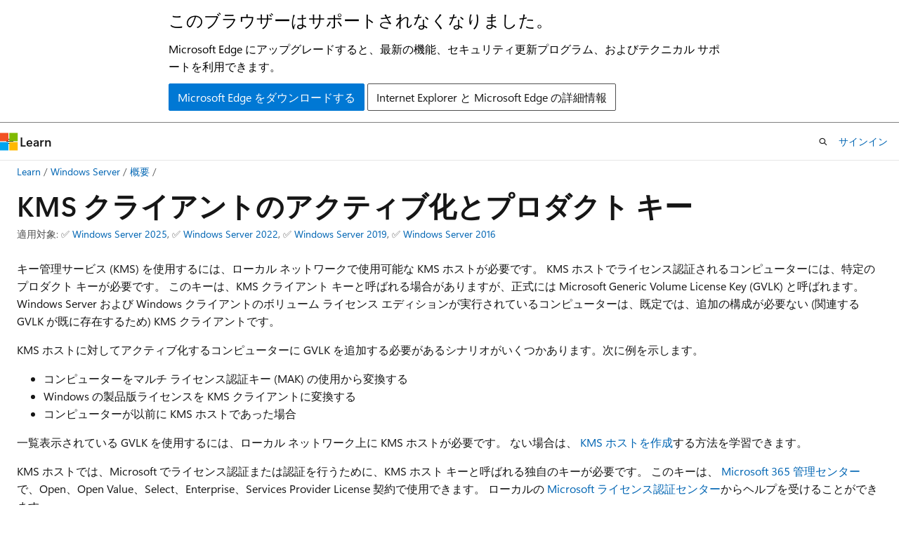

--- FILE ---
content_type: text/html
request_url: https://learn.microsoft.com/ja-jp/windows-server/get-started/kms-client-activation-keys
body_size: 71248
content:
 <!DOCTYPE html>
		<html
			class="layout layout-holy-grail   show-table-of-contents conceptual show-breadcrumb default-focus"
			lang="ja-jp"
			dir="ltr"
			data-authenticated="false"
			data-auth-status-determined="false"
			data-target="docs"
			x-ms-format-detection="none"
		>
			
		<head>
			<title>キー管理サービス (KMS) クライアントのライセンス認証とプロダクト キー | Microsoft Learn</title>
			<meta charset="utf-8" />
			<meta name="viewport" content="width=device-width, initial-scale=1.0" />
			<meta name="color-scheme" content="light dark" />

			<meta name="description" content="キー管理サービス (KMS) ホストを使用して Windows および Windows Server エディションをアクティブ化するために必要な汎用ボリューム ライセンス キー (GVLK) を見つけます。" />
			<link rel="canonical" href="https://learn.microsoft.com/ja-jp/windows-server/get-started/kms-client-activation-keys" /> 

			<!-- Non-customizable open graph and sharing-related metadata -->
			<meta name="twitter:card" content="summary_large_image" />
			<meta name="twitter:site" content="@MicrosoftLearn" />
			<meta property="og:type" content="website" />
			<meta property="og:image:alt" content="Microsoft Learn" />
			<meta property="og:image" content="https://learn.microsoft.com/en-us/media/open-graph-image.png" />
			<!-- Page specific open graph and sharing-related metadata -->
			<meta property="og:title" content="キー管理サービス (KMS) クライアントのライセンス認証とプロダクト キー" />
			<meta property="og:url" content="https://learn.microsoft.com/ja-jp/windows-server/get-started/kms-client-activation-keys" />
			<meta property="og:description" content="キー管理サービス (KMS) ホストを使用して Windows および Windows Server エディションをアクティブ化するために必要な汎用ボリューム ライセンス キー (GVLK) を見つけます。" />
			<meta name="platform_id" content="1492fe2d-d383-d00e-1ab8-3b8b837c3a99" /> 
			<meta name="locale" content="ja-jp" />
			 <meta name="adobe-target" content="true" /> 
			<meta name="uhfHeaderId" content="MSDocsHeader-WindowsServer" />

			<meta name="page_type" content="conceptual" />

			<!--page specific meta tags-->
			

			<!-- custom meta tags -->
			
		<meta name="schema" content="Conceptual" />
	
		<meta name="author" content="robinharwood" />
	
		<meta name="breadcrumb_path" content="/windows-server/breadcrumbs/toc.json" />
	
		<meta name="depot_name" content="MSDN.WindowsServerDocs-pr" />
	
		<meta name="document_id" content="5148ebad-44a0-b14a-d65c-e51650ce4197" />
	
		<meta name="document_version_independent_id" content="ceb3e4c3-ccc3-b75a-ccb1-235ad1a22469" />
	
		<meta name="feedback_system" content="Standard" />
	
		<meta name="git_commit_id" content="825a9b7a89b5e872e1542287bec3a6904fb08c83" />
	
		<meta name="gitcommit" content="https://github.com/MicrosoftDocs/windowsserverdocs-pr/blob/825a9b7a89b5e872e1542287bec3a6904fb08c83/WindowsServerDocs/get-started/kms-client-activation-keys.md" />
	
		<meta name="ms.author" content="roharwoo" />
	
		<meta name="ms.date" content="2025-06-25T00:00:00Z" />
	
		<meta name="ms.service" content="windows-server" />
	
		<meta name="ms.subservice" content="getting-started" />
	
		<meta name="ms.topic" content="concept-article" />
	
		<meta name="ms.update-cycle" content="365-days" />
	
		<meta name="original_content_git_url" content="https://github.com/MicrosoftDocs/windowsserverdocs-pr/blob/live/WindowsServerDocs/get-started/kms-client-activation-keys.md" />
	
		<meta name="recommendations" content="true" />
	
		<meta name="site_name" content="Docs" />
	
		<meta name="updated_at" content="2026-01-21T19:34:00Z" />
	
		<meta name="ms.translationtype" content="MT" />
	
		<meta name="ms.contentlocale" content="ja-jp" />
	
		<meta name="loc_version" content="2025-06-25T17:51:16.2514428Z" />
	
		<meta name="loc_source_id" content="Github-175290469#live" />
	
		<meta name="loc_file_id" content="Github-175290469.live.MSDN.WindowsServerDocs-pr.get-started/kms-client-activation-keys.md" />
	
		<meta name="toc_rel" content="toc.json" />
	
		<meta name="feedback_product_url" content="" />
	
		<meta name="feedback_help_link_type" content="" />
	
		<meta name="feedback_help_link_url" content="" />
	
		<meta name="word_count" content="2658" />
	
		<meta name="asset_id" content="get-started/kms-client-activation-keys" />
	
		<meta name="item_type" content="Content" />
	
		<meta name="previous_tlsh_hash" content="1FD0B2422FD57063ADB14A61756AFF84C0041CE56A6DFD59764ADA1C1C3B733ABCDC1A216EBE63EA26614EB39271280F1B87F71ACCA5C8AB79325C2CD021BCD958F97031F0" />
	
		<meta name="github_feedback_content_git_url" content="https://github.com/MicrosoftDocs/windowsserverdocs/blob/main/WindowsServerDocs/get-started/kms-client-activation-keys.md" />
	 
		<meta name="cmProducts" content="https://authoring-docs-microsoft.poolparty.biz/devrel/bcbcbad5-4208-4783-8035-8481272c98b8" data-source="generated" />
	
		<meta name="cmProducts" content="https://microsoft-devrel.poolparty.biz/DevRelOfferingOntology/fc3f72c2-fb6f-4cea-95ee-b444e52254ee" data-source="generated" />
	
		<meta name="cmProducts" content="https://microsoft-devrel.poolparty.biz/DevRelOfferingOntology/19ec6774-09b8-473e-a17e-b17b518bbad7" data-source="generated" />
	
		<meta name="spProducts" content="https://authoring-docs-microsoft.poolparty.biz/devrel/43b2e5aa-8a6d-4de2-a252-692232e5edc8" data-source="generated" />
	
		<meta name="spProducts" content="https://microsoft-devrel.poolparty.biz/DevRelOfferingOntology/f12cf087-582d-48ac-a085-0c19adf1e391" data-source="generated" />
	
		<meta name="spProducts" content="https://microsoft-devrel.poolparty.biz/DevRelOfferingOntology/ade36b61-c646-4bd8-87ee-f3a843461962" data-source="generated" />
	

			<!-- assets and js globals -->
			
			<link rel="stylesheet" href="/static/assets/0.4.03301.7415-7dd881c1/styles/site-ltr.css" />
			
			<link rel="preconnect" href="//mscom.demdex.net" crossorigin />
						<link rel="dns-prefetch" href="//target.microsoft.com" />
						<link rel="dns-prefetch" href="//microsoftmscompoc.tt.omtrdc.net" />
						<link
							rel="preload"
							as="script"
							href="/static/third-party/adobe-target/at-js/2.9.0/at.js"
							integrity="sha384-l4AKhsU8cUWSht4SaJU5JWcHEWh1m4UTqL08s6b/hqBLAeIDxTNl+AMSxTLx6YMI"
							crossorigin="anonymous"
							id="adobe-target-script"
							type="application/javascript"
						/>
			<script src="https://wcpstatic.microsoft.com/mscc/lib/v2/wcp-consent.js"></script>
			<script src="https://js.monitor.azure.com/scripts/c/ms.jsll-4.min.js"></script>
			<script src="/_themes/docs.theme/master/ja-jp/_themes/global/deprecation.js"></script>

			<!-- msdocs global object -->
			<script id="msdocs-script">
		var msDocs = {
  "environment": {
    "accessLevel": "online",
    "azurePortalHostname": "portal.azure.com",
    "reviewFeatures": false,
    "supportLevel": "production",
    "systemContent": true,
    "siteName": "learn",
    "legacyHosting": false
  },
  "data": {
    "contentLocale": "ja-jp",
    "contentDir": "ltr",
    "userLocale": "ja-jp",
    "userDir": "ltr",
    "pageTemplate": "Conceptual",
    "brand": "",
    "context": {},
    "standardFeedback": true,
    "showFeedbackReport": false,
    "feedbackHelpLinkType": "",
    "feedbackHelpLinkUrl": "",
    "feedbackSystem": "Standard",
    "feedbackGitHubRepo": "",
    "feedbackProductUrl": "",
    "extendBreadcrumb": false,
    "isEditDisplayable": false,
    "isPrivateUnauthorized": false,
    "hideViewSource": false,
    "isPermissioned": false,
    "hasRecommendations": true,
    "contributors": [
      {
        "name": "robinharwood",
        "url": "https://github.com/robinharwood"
      },
      {
        "name": "Xelu86",
        "url": "https://github.com/Xelu86"
      },
      {
        "name": "Saisang",
        "url": "https://github.com/Saisang"
      },
      {
        "name": "pronichkin",
        "url": "https://github.com/pronichkin"
      },
      {
        "name": "JamesJBarnett",
        "url": "https://github.com/JamesJBarnett"
      },
      {
        "name": "v-alje",
        "url": "https://github.com/v-alje"
      },
      {
        "name": "dknappettmsft",
        "url": "https://github.com/dknappettmsft"
      }
    ]
  },
  "functions": {}
};;
	</script>

			<!-- base scripts, msdocs global should be before this -->
			<script src="/static/assets/0.4.03301.7415-7dd881c1/scripts/ja-jp/index-docs.js"></script>
			

			<!-- json-ld -->
			
		</head>
	
			<body
				id="body"
				data-bi-name="body"
				class="layout-body "
				lang="ja-jp"
				dir="ltr"
			>
				<header class="layout-body-header">
		<div class="header-holder has-default-focus">
			
		<a
			href="#main"
			
			style="z-index: 1070"
			class="outline-color-text visually-hidden-until-focused position-fixed inner-focus focus-visible top-0 left-0 right-0 padding-xs text-align-center background-color-body"
			
		>
			メイン コンテンツにスキップ
		</a>
	
		<a
			href="#"
			data-skip-to-ask-learn
			style="z-index: 1070"
			class="outline-color-text visually-hidden-until-focused position-fixed inner-focus focus-visible top-0 left-0 right-0 padding-xs text-align-center background-color-body"
			hidden
		>
			Ask Learn チャット エクスペリエンスにスキップする
		</a>
	

			<div hidden id="cookie-consent-holder" data-test-id="cookie-consent-container"></div>
			<!-- Unsupported browser warning -->
			<div
				id="unsupported-browser"
				style="background-color: white; color: black; padding: 16px; border-bottom: 1px solid grey;"
				hidden
			>
				<div style="max-width: 800px; margin: 0 auto;">
					<p style="font-size: 24px">このブラウザーはサポートされなくなりました。</p>
					<p style="font-size: 16px; margin-top: 16px;">
						Microsoft Edge にアップグレードすると、最新の機能、セキュリティ更新プログラム、およびテクニカル サポートを利用できます。
					</p>
					<div style="margin-top: 12px;">
						<a
							href="https://go.microsoft.com/fwlink/p/?LinkID=2092881 "
							style="background-color: #0078d4; border: 1px solid #0078d4; color: white; padding: 6px 12px; border-radius: 2px; display: inline-block;"
						>
							Microsoft Edge をダウンロードする
						</a>
						<a
							href="https://learn.microsoft.com/en-us/lifecycle/faq/internet-explorer-microsoft-edge"
							style="background-color: white; padding: 6px 12px; border: 1px solid #505050; color: #171717; border-radius: 2px; display: inline-block;"
						>
							Internet Explorer と Microsoft Edge の詳細情報
						</a>
					</div>
				</div>
			</div>
			<!-- site header -->
			<header
				id="ms--site-header"
				data-test-id="site-header-wrapper"
				role="banner"
				itemscope="itemscope"
				itemtype="http://schema.org/Organization"
			>
				<div
					id="ms--mobile-nav"
					class="site-header display-none-tablet padding-inline-none gap-none"
					data-bi-name="mobile-header"
					data-test-id="mobile-header"
				></div>
				<div
					id="ms--primary-nav"
					class="site-header display-none display-flex-tablet"
					data-bi-name="L1-header"
					data-test-id="primary-header"
				></div>
				<div
					id="ms--secondary-nav"
					class="site-header display-none display-flex-tablet"
					data-bi-name="L2-header"
					data-test-id="secondary-header"
					
				></div>
			</header>
			
		<!-- banner -->
		<div data-banner>
			<div id="disclaimer-holder"></div>
			
		</div>
		<!-- banner end -->
	
		</div>
	</header>
				 <section
					id="layout-body-menu"
					class="layout-body-menu display-flex"
					data-bi-name="menu"
			  >
					
		<div
			id="left-container"
			class="left-container display-none display-block-tablet padding-inline-sm padding-bottom-sm width-full"
			data-toc-container="true"
		>
			<!-- Regular TOC content (default) -->
			<div id="ms--toc-content" class="height-full">
				<nav
					id="affixed-left-container"
					class="margin-top-sm-tablet position-sticky display-flex flex-direction-column"
					aria-label="プライマリ"
					data-bi-name="left-toc"
					role="navigation"
				></nav>
			</div>
			<!-- Collapsible TOC content (hidden by default) -->
			<div id="ms--toc-content-collapsible" class="height-full" hidden>
				<nav
					id="affixed-left-container"
					class="margin-top-sm-tablet position-sticky display-flex flex-direction-column"
					aria-label="プライマリ"
					data-bi-name="left-toc"
					role="navigation"
				>
					<div
						id="ms--collapsible-toc-header"
						class="display-flex justify-content-flex-end margin-bottom-xxs"
					>
						<button
							type="button"
							class="button button-clear inner-focus"
							data-collapsible-toc-toggle
							aria-expanded="true"
							aria-controls="ms--collapsible-toc-content"
							aria-label="目次"
						>
							<span class="icon font-size-h4" aria-hidden="true">
								<span class="docon docon-panel-left-contract"></span>
							</span>
						</button>
					</div>
				</nav>
			</div>
		</div>
	
			  </section>

				<main
					id="main"
					role="main"
					class="layout-body-main "
					data-bi-name="content"
					lang="ja-jp"
					dir="ltr"
				>
					
			<div
		id="ms--content-header"
		class="content-header default-focus border-bottom-none"
		data-bi-name="content-header"
	>
		<div class="content-header-controls margin-xxs margin-inline-sm-tablet">
			<button
				type="button"
				class="contents-button button button-sm margin-right-xxs"
				data-bi-name="contents-expand"
				aria-haspopup="true"
				data-contents-button
			>
				<span class="icon" aria-hidden="true"><span class="docon docon-menu"></span></span>
				<span class="contents-expand-title"> 目次 </span>
			</button>
			<button
				type="button"
				class="ap-collapse-behavior ap-expanded button button-sm"
				data-bi-name="ap-collapse"
				aria-controls="action-panel"
			>
				<span class="icon" aria-hidden="true"><span class="docon docon-exit-mode"></span></span>
				<span>エディター モードを終了する</span>
			</button>
		</div>
	</div>
			<div data-main-column class="padding-sm padding-top-none padding-top-sm-tablet">
				<div>
					
		<div id="article-header" class="background-color-body margin-bottom-xs display-none-print">
			<div class="display-flex align-items-center justify-content-space-between">
				
		<details
			id="article-header-breadcrumbs-overflow-popover"
			class="popover"
			data-for="article-header-breadcrumbs"
		>
			<summary
				class="button button-clear button-primary button-sm inner-focus"
				aria-label="すべての階層リンク"
			>
				<span class="icon">
					<span class="docon docon-more"></span>
				</span>
			</summary>
			<div id="article-header-breadcrumbs-overflow" class="popover-content padding-none"></div>
		</details>

		<bread-crumbs
			id="article-header-breadcrumbs"
			role="group"
			aria-label="階層リンク"
			data-test-id="article-header-breadcrumbs"
			class="overflow-hidden flex-grow-1 margin-right-sm margin-right-md-tablet margin-right-lg-desktop margin-left-negative-xxs padding-left-xxs"
		></bread-crumbs>
	 
		<div
			id="article-header-page-actions"
			class="opacity-none margin-left-auto display-flex flex-wrap-no-wrap align-items-stretch"
		>
			
		<button
			class="button button-sm border-none inner-focus display-none-tablet flex-shrink-0 "
			data-bi-name="ask-learn-assistant-entry"
			data-test-id="ask-learn-assistant-modal-entry-mobile"
			data-ask-learn-modal-entry
			
			type="button"
			style="min-width: max-content;"
			aria-expanded="false"
			aria-label="Learn に質問する"
			hidden
		>
			<span class="icon font-size-lg" aria-hidden="true">
				<span class="docon docon-chat-sparkle-fill gradient-ask-learn-logo"></span>
			</span>
		</button>
		<button
			class="button button-sm display-none display-inline-flex-tablet display-none-desktop flex-shrink-0 margin-right-xxs border-color-ask-learn "
			data-bi-name="ask-learn-assistant-entry"
			
			data-test-id="ask-learn-assistant-modal-entry-tablet"
			data-ask-learn-modal-entry
			type="button"
			style="min-width: max-content;"
			aria-expanded="false"
			hidden
		>
			<span class="icon font-size-lg" aria-hidden="true">
				<span class="docon docon-chat-sparkle-fill gradient-ask-learn-logo"></span>
			</span>
			<span>Learn に質問する</span>
		</button>
		<button
			class="button button-sm display-none flex-shrink-0 display-inline-flex-desktop margin-right-xxs border-color-ask-learn "
			data-bi-name="ask-learn-assistant-entry"
			
			data-test-id="ask-learn-assistant-flyout-entry"
			data-ask-learn-flyout-entry
			data-flyout-button="toggle"
			type="button"
			style="min-width: max-content;"
			aria-expanded="false"
			aria-controls="ask-learn-flyout"
			hidden
		>
			<span class="icon font-size-lg" aria-hidden="true">
				<span class="docon docon-chat-sparkle-fill gradient-ask-learn-logo"></span>
			</span>
			<span>Learn に質問する</span>
		</button>
	 
		<button
			type="button"
			id="ms--focus-mode-button"
			data-focus-mode
			data-bi-name="focus-mode-entry"
			class="button button-sm flex-shrink-0 margin-right-xxs display-none display-inline-flex-desktop"
		>
			<span class="icon font-size-lg" aria-hidden="true">
				<span class="docon docon-glasses"></span>
			</span>
			<span>フォーカス モード</span>
		</button>
	 

			<details class="popover popover-right" id="article-header-page-actions-overflow">
				<summary
					class="justify-content-flex-start button button-clear button-sm button-primary inner-focus"
					aria-label="その他の操作"
					title="その他の操作"
				>
					<span class="icon" aria-hidden="true">
						<span class="docon docon-more-vertical"></span>
					</span>
				</summary>
				<div class="popover-content">
					
		<button
			data-page-action-item="overflow-mobile"
			type="button"
			class="button-block button-sm inner-focus button button-clear display-none-tablet justify-content-flex-start text-align-left"
			data-bi-name="contents-expand"
			data-contents-button
			data-popover-close
		>
			<span class="icon">
				<span class="docon docon-editor-list-bullet" aria-hidden="true"></span>
			</span>
			<span class="contents-expand-title">目次</span>
		</button>
	 
		<a
			id="lang-link-overflow"
			class="button-sm inner-focus button button-clear button-block justify-content-flex-start text-align-left"
			data-bi-name="language-toggle"
			data-page-action-item="overflow-all"
			data-check-hidden="true"
			data-read-in-link
			href="#"
			hidden
		>
			<span class="icon" aria-hidden="true" data-read-in-link-icon>
				<span class="docon docon-locale-globe"></span>
			</span>
			<span data-read-in-link-text>英語で読む</span>
		</a>
	 
		<button
			type="button"
			class="collection button button-clear button-sm button-block justify-content-flex-start text-align-left inner-focus"
			data-list-type="collection"
			data-bi-name="collection"
			data-page-action-item="overflow-all"
			data-check-hidden="true"
			data-popover-close
		>
			<span class="icon" aria-hidden="true">
				<span class="docon docon-circle-addition"></span>
			</span>
			<span class="collection-status">追加</span>
		</button>
	
					
		<button
			type="button"
			class="collection button button-block button-clear button-sm justify-content-flex-start text-align-left inner-focus"
			data-list-type="plan"
			data-bi-name="plan"
			data-page-action-item="overflow-all"
			data-check-hidden="true"
			data-popover-close
			hidden
		>
			<span class="icon" aria-hidden="true">
				<span class="docon docon-circle-addition"></span>
			</span>
			<span class="plan-status">プランへの追加</span>
		</button>
	  
					
		<hr class="margin-block-xxs" />
		<h4 class="font-size-sm padding-left-xxs">次の方法で共有</h4>
		
					<a
						class="button button-clear button-sm inner-focus button-block justify-content-flex-start text-align-left text-decoration-none share-facebook"
						data-bi-name="facebook"
						data-page-action-item="overflow-all"
						href="#"
					>
						<span class="icon color-primary" aria-hidden="true">
							<span class="docon docon-facebook-share"></span>
						</span>
						<span>Facebook</span>
					</a>

					<a
						href="#"
						class="button button-clear button-sm inner-focus button-block justify-content-flex-start text-align-left text-decoration-none share-twitter"
						data-bi-name="twitter"
						data-page-action-item="overflow-all"
					>
						<span class="icon color-text" aria-hidden="true">
							<span class="docon docon-xlogo-share"></span>
						</span>
						<span>x.com</span>
					</a>

					<a
						href="#"
						class="button button-clear button-sm inner-focus button-block justify-content-flex-start text-align-left text-decoration-none share-linkedin"
						data-bi-name="linkedin"
						data-page-action-item="overflow-all"
					>
						<span class="icon color-primary" aria-hidden="true">
							<span class="docon docon-linked-in-logo"></span>
						</span>
						<span>LinkedIn</span>
					</a>
					<a
						href="#"
						class="button button-clear button-sm inner-focus button-block justify-content-flex-start text-align-left text-decoration-none share-email"
						data-bi-name="email"
						data-page-action-item="overflow-all"
					>
						<span class="icon color-primary" aria-hidden="true">
							<span class="docon docon-mail-message"></span>
						</span>
						<span>電子メール</span>
					</a>
			  
	 
		<hr class="margin-block-xxs" />
		<button
			class="button button-block button-clear button-sm justify-content-flex-start text-align-left inner-focus"
			type="button"
			data-bi-name="print"
			data-page-action-item="overflow-all"
			data-popover-close
			data-print-page
			data-check-hidden="true"
		>
			<span class="icon color-primary" aria-hidden="true">
				<span class="docon docon-print"></span>
			</span>
			<span>印刷</span>
		</button>
	
				</div>
			</details>
		</div>
	
			</div>
		</div>
	  
		<!-- privateUnauthorizedTemplate is hidden by default -->
		<div unauthorized-private-section data-bi-name="permission-content-unauthorized-private" hidden>
			<hr class="hr margin-top-xs margin-bottom-sm" />
			<div class="notification notification-info">
				<div class="notification-content">
					<p class="margin-top-none notification-title">
						<span class="icon">
							<span class="docon docon-exclamation-circle-solid" aria-hidden="true"></span>
						</span>
						<span>Note</span>
					</p>
					<p class="margin-top-none authentication-determined not-authenticated">
						このページにアクセスするには、承認が必要です。 <a class="docs-sign-in" href="#" data-bi-name="permission-content-sign-in">サインイン</a>または<a  class="docs-change-directory" data-bi-name="permisson-content-change-directory">ディレクトリの変更</a>を試すことができます。
					</p>
					<p class="margin-top-none authentication-determined authenticated">
						このページにアクセスするには、承認が必要です。 <a class="docs-change-directory" data-bi-name="permisson-content-change-directory">ディレクトリの変更</a>を試すことができます。
					</p>
				</div>
			</div>
		</div>
	
					<div class="content"><h1 id="kms-client-activation-and-product-keys">KMS クライアントのアクティブ化とプロダクト キー</h1></div>
					
		<div
			id="article-metadata"
			data-bi-name="article-metadata"
			data-test-id="article-metadata"
			class="page-metadata-container display-flex gap-xxs justify-content-space-between align-items-center flex-wrap-wrap"
		>
			
		<div class="margin-block-xxs">
			<ul class="metadata page-metadata" data-bi-name="page info" lang="ja-jp" dir="ltr">
				 <li class="display-inline">適用対象: ✅&nbsp;<a href="https://learn.microsoft.com/windows-server/get-started/windows-server-release-info" target="_blank">Windows Server 2025</a>, ✅&nbsp;<a href="https://learn.microsoft.com/windows-server/get-started/windows-server-release-info" target="_blank">Windows Server 2022</a>, ✅&nbsp;<a href="https://learn.microsoft.com/windows-server/get-started/windows-server-release-info" target="_blank">Windows Server 2019</a>, ✅&nbsp;<a href="https://learn.microsoft.com/windows-server/get-started/windows-server-release-info" target="_blank">Windows Server 2016</a></li>
			</ul>
		</div>
	 
				<div
					id="user-feedback"
					class="margin-block-xxs display-none display-none-print"
					hidden
					data-hide-on-archived
				>
					
		<button
			id="user-feedback-button"
			data-test-id="conceptual-feedback-button"
			class="button button-sm button-clear button-primary display-none"
			type="button"
			data-bi-name="user-feedback-button"
			data-user-feedback-button
			hidden
		>
			<span class="icon" aria-hidden="true">
				<span class="docon docon-like"></span>
			</span>
			<span>フィードバック</span>
		</button>
	
				</div>
		  
		</div>
	 
		<div data-id="ai-summary" hidden>
			<div id="ms--ai-summary-cta" class="margin-top-xs display-flex align-items-center">
				<span class="icon" aria-hidden="true">
					<span class="docon docon-sparkle-fill gradient-text-vivid"></span>
				</span>
				<button
					id="ms--ai-summary"
					type="button"
					class="tag tag-sm tag-suggestion margin-left-xxs"
					data-test-id="ai-summary-cta"
					data-bi-name="ai-summary-cta"
					data-an="ai-summary"
				>
					<span class="ai-summary-cta-text">
						この記事を要約してください
					</span>
				</button>
			</div>
			<!-- Slot where the client will render the summary card after the user clicks the CTA -->
			<div id="ms--ai-summary-header" class="margin-top-xs"></div>
		</div>
	 
		<nav
			id="center-doc-outline"
			class="doc-outline is-hidden-desktop display-none-print margin-bottom-sm"
			data-bi-name="intopic toc"
			aria-label="この記事の内容"
		>
			<h2 id="ms--in-this-article" class="title is-6 margin-block-xs">
				この記事の内容
			</h2>
		</nav>
	
					<div class="content"><p>キー管理サービス (KMS) を使用するには、ローカル ネットワークで使用可能な KMS ホストが必要です。 KMS ホストでライセンス認証されるコンピューターには、特定のプロダクト キーが必要です。 このキーは、KMS クライアント キーと呼ばれる場合がありますが、正式には Microsoft Generic Volume License Key (GVLK) と呼ばれます。 Windows Server および Windows クライアントのボリューム ライセンス エディションが実行されているコンピューターは、既定では、追加の構成が必要ない (関連する GVLK が既に存在するため) KMS クライアントです。</p>
<p>KMS ホストに対してアクティブ化するコンピューターに GVLK を追加する必要があるシナリオがいくつかあります。次に例を示します。</p>
<ul>
<li>コンピューターをマルチ ライセンス認証キー (MAK) の使用から変換する</li>
<li>Windows の製品版ライセンスを KMS クライアントに変換する</li>
<li>コンピューターが以前に KMS ホストであった場合</li>
</ul>
<p>一覧表示されている GVLK を使用するには、ローカル ネットワーク上に KMS ホストが必要です。 ない場合は、 <a href="kms-create-host" data-linktype="relative-path">KMS ホストを作成</a>する方法を学習できます。</p>
<p>KMS ホストでは、Microsoft でライセンス認証または認証を行うために、KMS ホスト キーと呼ばれる独自のキーが必要です。 このキーは、 <a href="https://go.microsoft.com/fwlink/p/?linkid=2024339" data-linktype="external">Microsoft 365 管理センター</a> で、Open、Open Value、Select、Enterprise、Services Provider License 契約で使用できます。 ローカルの <a href="https://www.microsoft.com/licensing/existing-customer/activation-centers" data-linktype="external">Microsoft ライセンス認証センター</a>からヘルプを受けることができます。</p>
<div class="CAUTION">
<p>注意事項</p>
<p>KMS ホストを使用して Windows または Windows Server をアクティブ化する場合、ここで提供されるキーはボリューム ライセンス シナリオを対象としており、リテール エディションでは <strong>使用できません</strong> 。 KMS クライアント キー <strong>は、ライセンス認証も</strong> 、リテール ライセンス キーとしても機能しません。 Windows のリテール 版のコピーをインストールした場合は、MAK などの別のライセンス認証方法を使用するか、正規のリテール ライセンスを購入する必要があります。 詳細については、以下をご覧ください。</p>
<ul>
<li>
              <a href="https://support.microsoft.com/windows/activate-windows-c39005d4-95ee-b91e-b399-2820fda32227" data-linktype="external">Windows を有効化する</a>。</li>
<li>
              <a href="https://www.microsoft.com/windows-server/pricing" data-linktype="external">Windows Server の価格とライセンス</a>。</li>
</ul>
</div>
<h2 id="install-a-product-key">プロダクト キーのインストール</h2>
<p>コンピューターを KMS ホスト、MAK、または製品版の Windows から KMS クライアントに変換する場合は、この記事の一覧から該当するプロダクト キー (GVLK) をインストールしてください。 クライアントプロダクト キーをインストールするには、クライアントで管理コマンド プロンプトを開き、次のコマンドを実行して <strong>Enter キー</strong>を押します。</p>
<pre><code class="lang-cmd">slmgr /ipk &lt;product key&gt;
</code></pre>
<p>たとえば、Windows Server 2022 Datacenter Edition のプロダクト キーをインストールするには、次のコマンドを実行して <strong>Enter キー</strong>を押します。</p>
<pre><code class="lang-cmd">slmgr /ipk WX4NM-KYWYW-QJJR4-XV3QB-6VM33
</code></pre>
<h2 id="generic-volume-license-keys">汎用ボリューム ライセンス キー</h2>
<p>次の一覧に、Windows の各バージョンおよびエディションの GVLK を示します。 LTSC は "<em>長期サービス チャネル</em>"、LTSB は <em>Long-Term Servicing Branch</em> を意味します。</p>
<h3 id="windows-11-and-windows-10-semi-annual-channel">Windows 11 と Windows 10 半期チャネル</h3>
<p>サポートされているバージョンとサービス終了日の情報については、「<a href="https://support.microsoft.com/help/13853/windows-lifecycle-fact-sheet" data-linktype="external">Windows ライフサイクルのファクト シート</a>」をご覧ください。</p>
<table>
<thead>
<tr>
<th>オペレーティング システムのエディション</th>
<th>KMS クライアント プロダクト キー</th>
</tr>
</thead>
<tbody>
<tr>
<td>Windows 11 Pro<br>Windows 10 Pro</td>
<td>W269N-WFGWX-YVC9B-4J6C9-T83GX</td>
</tr>
<tr>
<td>Windows 11 Pro N<br>Windows 10 Pro N</td>
<td>MH37W-N47XK-V7XM9-C7227-GCQG9</td>
</tr>
<tr>
<td>Windows 11 Pro ワークステーション向け<br>Windows 10 Pro for Workstations (ワークステーション用)</td>
<td>NRG8B-VKK3Q-CXVCJ-9G2XF-6Q84J</td>
</tr>
<tr>
<td>Windows 11 Pro for Workstations N<br>Windows 10 Pro for Workstations N</td>
<td>9FNHH-K3HBT-3W4TD-6383H-6XYWF</td>
</tr>
<tr>
<td>Windows 11 Pro Education<br>Windows 10 Pro Education</td>
<td>6TP4R-GNPTD-KYYHQ-7B7DP-J447Y</td>
</tr>
<tr>
<td>Windows 11 Pro Education N<br>Windows 10 Pro Education N</td>
<td>YVWGF-BXNMC-HTQYQ-CPQ99-66QFC</td>
</tr>
<tr>
<td>Windows 11 Education<br>Windows 10 Education</td>
<td>NW6C2-QMPVW-D7KKK-3GKT6-VCFB2</td>
</tr>
<tr>
<td>Windows 11 Education N<br>Windows 10 Education N</td>
<td>2WH4N-8QGBV-H22JP-CT43Q-MDWWJ</td>
</tr>
<tr>
<td>Windows 11 Enterprise<br>Windows 10 Enterprise</td>
<td>NPPR9-FWDCX-D2C8J-H872K-2YT43</td>
</tr>
<tr>
<td>Windows 11 Enterprise N<br>Windows 10 Enterprise N</td>
<td>DPH2V-TTNVB-4X9Q3-TJR4H-KHJW4</td>
</tr>
<tr>
<td>Windows 11 Enterprise G<br>Windows 10 Enterprise G</td>
<td>YYVX9-NTFWV-6MDM3-9PT4T-4M68B</td>
</tr>
<tr>
<td>Windows 11 Enterprise G N<br>Windows 10 Enterprise G N</td>
<td>44RPN-FTY23-9VTTB-MP9BX-T84FV</td>
</tr>
</tbody>
</table>
<h3 id="windows-enterprise-ltsc-and-ltsb">Windows Enterprise LTSC および LTSB</h3>
<div class="tabGroup" id="tabgroup_1">
<ul role="tablist">
<li role="presentation">

              <a href="#tabpanel_1_windows1110ltsc" role="tab" aria-controls="tabpanel_1_windows1110ltsc" data-tab="windows1110ltsc" tabindex="0" aria-selected="true" data-linktype="self-bookmark">
              Windows 11 LTSC 2024 <br> Windows 10 LTSC 2021、2019</a>
</li>
<li role="presentation">

              <a href="#tabpanel_1_winowsiot" role="tab" aria-controls="tabpanel_1_winowsiot" data-tab="winowsiot" tabindex="-1" data-linktype="self-bookmark">Windows IoT LTSC</a>
</li>
<li role="presentation">

              <a href="#tabpanel_1_windows102016" role="tab" aria-controls="tabpanel_1_windows102016" data-tab="windows102016" tabindex="-1" data-linktype="self-bookmark">Windows 10 LTSB 2016</a>
</li>
<li role="presentation">

              <a href="#tabpanel_1_windows102015" role="tab" aria-controls="tabpanel_1_windows102015" data-tab="windows102015" tabindex="-1" data-linktype="self-bookmark">Windows 10 LTSB 2015</a>
</li>
</ul>
<section id="tabpanel_1_windows1110ltsc" role="tabpanel" data-tab="windows1110ltsc">

<table>
<thead>
<tr>
<th>オペレーティング システムのエディション</th>
<th>KMS クライアント プロダクト キー</th>
</tr>
</thead>
<tbody>
<tr>
<td>Windows 11 Enterprise LTSC 2024 <br> Windows 10 Enterprise LTSC 2021 <br> Windows 10 Enterprise LTSC 2019</td>
<td>M7XTQ-FN8P6-TTKYV-9D4CC-J462D</td>
</tr>
<tr>
<td>Windows 11 Enterprise N LTSC 2024<br> Windows 10 Enterprise N LTSC 2021<br> Windows 10 Enterprise N LTSC 2019</td>
<td>92NFX-8DJQP-P6BBQ-THF9C-7CG2H</td>
</tr>
</tbody>
</table>
</section>
<section id="tabpanel_1_winowsiot" role="tabpanel" data-tab="winowsiot" aria-hidden="true" hidden="hidden">

<table>
<thead>
<tr>
<th>オペレーティング システムのエディション</th>
<th>KMS クライアント プロダクト キー</th>
</tr>
</thead>
<tbody>
<tr>
<td>Windows IoT Enterprise LTSC 2024 <br> Windows IoT Enterprise LTSC 2021</td>
<td>KBN8V-HFGQ4-MGXVD-347P6-PDQGT</td>
</tr>
</tbody>
</table>
<div class="NOTE">
<p>注</p>
<p>ImageVersion: 10.0.19044.2905 以降については、「<a href="/ja-jp/windows/iot/iot-enterprise/deployment/volume-license" data-linktype="absolute-path">ボリューム ライセンスの Windows IoT Enterprise LTSC</a>」を参照してください。</p>
</div>
</section>
<section id="tabpanel_1_windows102016" role="tabpanel" data-tab="windows102016" aria-hidden="true" hidden="hidden">

<table>
<thead>
<tr>
<th>オペレーティング システムのエディション</th>
<th>KMS クライアント プロダクト キー</th>
</tr>
</thead>
<tbody>
<tr>
<td>Windows 10 Enterprise LTSB 2016</td>
<td>DCPHK-NFMTC-H88MJ-PFHPY-QJ4BJ</td>
</tr>
<tr>
<td>Windows 10 Enterprise N LTSB 2016</td>
<td>QFFDN-GRT3P-VKWWX-X7T3R-8B639</td>
</tr>
</tbody>
</table>
</section>
<section id="tabpanel_1_windows102015" role="tabpanel" data-tab="windows102015" aria-hidden="true" hidden="hidden">

<table>
<thead>
<tr>
<th>オペレーティング システムのエディション</th>
<th>KMS クライアント プロダクト キー</th>
</tr>
</thead>
<tbody>
<tr>
<td>Windows 10 Enterprise LTSB 2015</td>
<td>WNMTR-4C88C-JK8YV-HQ7T2-76DF9</td>
</tr>
<tr>
<td>Windows 10 Enterprise N LTSB 2015</td>
<td>2F77B-TNFGY-69QQF-B8YKP-D69TJ</td>
</tr>
</tbody>
</table>
</section>
</div>
<h3 id="earlier-versions-of-windows-client">以前のバージョンの Windows クライアント</h3>
<div class="tabGroup" id="tabgroup_2">
<ul role="tablist">
<li role="presentation">

              <a href="#tabpanel_2_windows81" role="tab" aria-controls="tabpanel_2_windows81" data-tab="windows81" tabindex="0" aria-selected="true" data-linktype="self-bookmark">Windows&nbsp;8.1</a>
</li>
<li role="presentation">

              <a href="#tabpanel_2_windows8" role="tab" aria-controls="tabpanel_2_windows8" data-tab="windows8" tabindex="-1" data-linktype="self-bookmark">Windows 8</a>
</li>
<li role="presentation">

              <a href="#tabpanel_2_windows7" role="tab" aria-controls="tabpanel_2_windows7" data-tab="windows7" tabindex="-1" data-linktype="self-bookmark">Windows 7</a>
</li>
<li role="presentation">

              <a href="#tabpanel_2_windowsvista" role="tab" aria-controls="tabpanel_2_windowsvista" data-tab="windowsvista" tabindex="-1" data-linktype="self-bookmark">Windows Vista</a>
</li>
</ul>
<section id="tabpanel_2_windows81" role="tabpanel" data-tab="windows81">

<table>
<thead>
<tr>
<th>オペレーティング システムのエディション</th>
<th>KMS クライアント プロダクト キー</th>
</tr>
</thead>
<tbody>
<tr>
<td>Windows 8.1 Pro</td>
<td>GCRJD-8NW9H-F2CDX-CCM8D-9D6T9</td>
</tr>
<tr>
<td>Windows 8.1 Pro N</td>
<td>HMCNV-VVBFX-7HMBH-CTY9B-B4FXY</td>
</tr>
<tr>
<td>Windows 8.1 Enterprise</td>
<td>MHF9N-XY6XB-WVXMC-BTDCT-MKKG7</td>
</tr>
<tr>
<td>Windows 8.1 Enterprise N</td>
<td>TT4HM-HN7YT-62K67-RGRQJ-JFFXW</td>
</tr>
</tbody>
</table>
</section>
<section id="tabpanel_2_windows8" role="tabpanel" data-tab="windows8" aria-hidden="true" hidden="hidden">

<table>
<thead>
<tr>
<th>オペレーティング システムのエディション</th>
<th>KMS クライアント プロダクト キー</th>
</tr>
</thead>
<tbody>
<tr>
<td>Windows 8 Pro</td>
<td>NG4HW-VH26C-733KW-K6F98-J8CK4</td>
</tr>
<tr>
<td>Windows 8 Pro N</td>
<td>XCVCF-2NXM9-723PB-MHCB7-2RYQQ</td>
</tr>
<tr>
<td>Windows 8 Enterprise</td>
<td>32JNW-9KQ84-P47T8-D8GGY-CWCK7</td>
</tr>
<tr>
<td>Windows 8 Enterprise N</td>
<td>JMNMF-RHW7P-DMY6X-RF3DR-X2BQT</td>
</tr>
</tbody>
</table>
</section>
<section id="tabpanel_2_windows7" role="tabpanel" data-tab="windows7" aria-hidden="true" hidden="hidden">

<table>
<thead>
<tr>
<th>オペレーティング システムのエディション</th>
<th>KMS クライアント プロダクト キー</th>
</tr>
</thead>
<tbody>
<tr>
<td>Windows 7 Professional</td>
<td>FJ82H-XT6CR-J8D7P-XQJJ2-GPDD4</td>
</tr>
<tr>
<td>Windows 7 Professional N</td>
<td>MRPKT-YTG23-K7D7T-X2JMM-QY7MG</td>
</tr>
<tr>
<td>Windows 7 Professional E</td>
<td>W82YF-2Q76Y-63HXB-FGJG9-GF7QX</td>
</tr>
<tr>
<td>Windows 7 Enterprise</td>
<td>33PXH-7Y6KF-2VJC9-XBBR8-HVTHH</td>
</tr>
<tr>
<td>Windows 7 Enterprise N</td>
<td>YDRBP-3D83W-TY26F-D46B2-XCKRJ</td>
</tr>
<tr>
<td>Windows 7 Enterprise E</td>
<td>C29WB-22CC8-VJ326-GHFJW-H9DH4</td>
</tr>
</tbody>
</table>
</section>
<section id="tabpanel_2_windowsvista" role="tabpanel" data-tab="windowsvista" aria-hidden="true" hidden="hidden">

<table>
<thead>
<tr>
<th>オペレーティング システムのエディション</th>
<th>KMS クライアント プロダクト キー</th>
</tr>
</thead>
<tbody>
<tr>
<td>Windows Vista Business</td>
<td>YFKBB-PQJJV-G996G-VWGXY-2V3X8</td>
</tr>
<tr>
<td>Windows Vista Business N</td>
<td>HMBQG-8H2RH-C77VX-27R82-VMQBT</td>
</tr>
<tr>
<td>Windows Vista Enterprise</td>
<td>VKK3X-68KWM-X2YGT-QR4M6-4BWMV</td>
</tr>
<tr>
<td>Windows Vista Enterprise N</td>
<td>VTC42-BM838-43QHV-84HX6-XJXKV</td>
</tr>
</tbody>
</table>
</section>
</div>
<h3 id="windows-server-ltsc">Windows Server LTSC</h3>
<div class="tabGroup" id="tabgroup_3">
<ul role="tablist">
<li role="presentation">

              <a href="#tabpanel_3_server2025" role="tab" aria-controls="tabpanel_3_server2025" data-tab="server2025" tabindex="0" aria-selected="true" data-linktype="self-bookmark">Windows Server 2025</a>
</li>
<li role="presentation">

              <a href="#tabpanel_3_server2022" role="tab" aria-controls="tabpanel_3_server2022" data-tab="server2022" tabindex="-1" data-linktype="self-bookmark">Windows Server 2022</a>
</li>
<li role="presentation">

              <a href="#tabpanel_3_server2019" role="tab" aria-controls="tabpanel_3_server2019" data-tab="server2019" tabindex="-1" data-linktype="self-bookmark">Windows Server 2019</a>
</li>
<li role="presentation">

              <a href="#tabpanel_3_server2016" role="tab" aria-controls="tabpanel_3_server2016" data-tab="server2016" tabindex="-1" data-linktype="self-bookmark">Windows Server 2016</a>
</li>
</ul>
<section id="tabpanel_3_server2025" role="tabpanel" data-tab="server2025">

<table>
<thead>
<tr>
<th>オペレーティング システムのエディション</th>
<th>KMS クライアント プロダクト キー</th>
</tr>
</thead>
<tbody>
<tr>
<td>Windows Server 2025 Standard</td>
<td>TVRH6-WHNXV-R9WG3-9XRFY-MY832</td>
</tr>
<tr>
<td>Windows Server 2025 Datacenter</td>
<td>D764K-2NDRG-47T6Q-P8T8W-YP6DF</td>
</tr>
<tr>
<td>Windows Server 2025 Datacenter: Azure Edition</td>
<td>XGN3F-F394H-FD2MY-PP6FD-8MCRC</td>
</tr>
</tbody>
</table>
</section>
<section id="tabpanel_3_server2022" role="tabpanel" data-tab="server2022" aria-hidden="true" hidden="hidden">

<table>
<thead>
<tr>
<th>オペレーティング システムのエディション</th>
<th>KMS クライアント プロダクト キー</th>
</tr>
</thead>
<tbody>
<tr>
<td>Windows Server 2022 Standard</td>
<td>VDYBN-27WPP-V4HQT-9VMD4-VMK7H</td>
</tr>
<tr>
<td>Windows Server 2022 Datacenter</td>
<td>WX4NM-KYWYW-QJJR4-XV3QB-6VM33</td>
</tr>
<tr>
<td>Windows Server 2022 Datacenter: Azure Edition</td>
<td>NTBV8-9K7Q8-V27C6-M2BTV-KHMXV</td>
</tr>
</tbody>
</table>
</section>
<section id="tabpanel_3_server2019" role="tabpanel" data-tab="server2019" aria-hidden="true" hidden="hidden">

<table>
<thead>
<tr>
<th>オペレーティング システムのエディション</th>
<th>KMS クライアント プロダクト キー</th>
</tr>
</thead>
<tbody>
<tr>
<td>Windows Server 2019 Standard</td>
<td>N69G4-B89J2-4G8F4-WWYCC-J464C</td>
</tr>
<tr>
<td>Windows Server 2019 Datacenter</td>
<td>WMDGN-G9PQG-XVVXX-R3X43-63DFG</td>
</tr>
<tr>
<td>Windows Server 2019 Essentials</td>
<td>WVDHN-86M7X-466P6-VHXV7-YY726</td>
</tr>
</tbody>
</table>
</section>
<section id="tabpanel_3_server2016" role="tabpanel" data-tab="server2016" aria-hidden="true" hidden="hidden">

<table>
<thead>
<tr>
<th>オペレーティング システムのエディション</th>
<th>KMS クライアント プロダクト キー</th>
</tr>
</thead>
<tbody>
<tr>
<td>Windows Server 2016 Standard</td>
<td>WC2BQ-8NRM3-FDDYY-2BFGV-KHKQY</td>
</tr>
<tr>
<td>Windows Server 2016 Datacenter</td>
<td>CB7KF-BWN84-R7R2Y-793K2-8XDDG</td>
</tr>
<tr>
<td>Windows Server 2016 Essentials</td>
<td>JCKRF-N37P4-C2D82-9YXRT-4M63B</td>
</tr>
</tbody>
</table>
</section>
</div>
<h3 id="windows-server-semi-annual-channel">Windows Server 半期チャネル</h3>
<h4 id="windows-server-versions-20h2-2004-1909-1903-and-1809">Windows Server バージョン 20H2、2004、1909、1903、1809</h4>
<table>
<thead>
<tr>
<th>オペレーティング システムのエディション</th>
<th>KMS クライアント プロダクト キー</th>
</tr>
</thead>
<tbody>
<tr>
<td>Windows Server Standard</td>
<td>N2KJX-J94YW-TQVFB-DG9YT-724CC</td>
</tr>
<tr>
<td>Windows Server Datacenter</td>
<td>6NMRW-2C8FM-D24W7-TQWMY-CWH2D</td>
</tr>
</tbody>
</table>
<div class="IMPORTANT">
<p>重要</p>
<p>Windows Server バージョン 20H2 は、2022 年 8 月 9 日にサービスが終了し、セキュリティ更新プログラムを受信しなくなりました。 これには、今後のリリースがない Windows Server 半期チャネル (SAC) の廃止が含まれます。</p>
<p>Windows Server SAC を使用しているお客様は <strong><a href="/ja-jp/azure/azure-local/" data-linktype="absolute-path">Azure Stack HCI</a></strong> に移行する必要があります。 または、お客様は Windows Server の Long-Term サービス チャネルを使用できます。</p>
</div>
<h3 id="earlier-versions-of-windows-server">旧バージョンの Windows Server</h3>
<div class="tabGroup" id="tabgroup_4">
<ul role="tablist">
<li role="presentation">

              <a href="#tabpanel_4_version1803" role="tab" aria-controls="tabpanel_4_version1803" data-tab="version1803" tabindex="0" aria-selected="true" data-linktype="self-bookmark">Windows Server、バージョン 1803</a>
</li>
<li role="presentation">

              <a href="#tabpanel_4_version1709" role="tab" aria-controls="tabpanel_4_version1709" data-tab="version1709" tabindex="-1" data-linktype="self-bookmark">Windows Server、バージョン 1709</a>
</li>
<li role="presentation">

              <a href="#tabpanel_4_2012r2" role="tab" aria-controls="tabpanel_4_2012r2" data-tab="2012r2" tabindex="-1" data-linktype="self-bookmark">Windows Server 2012 R2</a>
</li>
<li role="presentation">

              <a href="#tabpanel_4_2012" role="tab" aria-controls="tabpanel_4_2012" data-tab="2012" tabindex="-1" data-linktype="self-bookmark">Windows Server 2012</a>
</li>
<li role="presentation">

              <a href="#tabpanel_4_2008r2" role="tab" aria-controls="tabpanel_4_2008r2" data-tab="2008r2" tabindex="-1" data-linktype="self-bookmark">Windows Server 2008 R2</a>
</li>
<li role="presentation">

              <a href="#tabpanel_4_2008" role="tab" aria-controls="tabpanel_4_2008" data-tab="2008" tabindex="-1" data-linktype="self-bookmark">Windows サーバー 2008</a>
</li>
</ul>
<section id="tabpanel_4_version1803" role="tabpanel" data-tab="version1803">

<table>
<thead>
<tr>
<th>オペレーティング システムのエディション</th>
<th>KMS クライアント プロダクト キー</th>
</tr>
</thead>
<tbody>
<tr>
<td>Windows Server Standard</td>
<td>PTXN8-JFHJM-4WC78-MPCBR-9W4KR</td>
</tr>
<tr>
<td>Windows Server Datacenter</td>
<td>2HXDN-KRXHB-GPYC7-YCKFJ-7FVDG</td>
</tr>
</tbody>
</table>
</section>
<section id="tabpanel_4_version1709" role="tabpanel" data-tab="version1709" aria-hidden="true" hidden="hidden">

<table>
<thead>
<tr>
<th>オペレーティング システムのエディション</th>
<th>KMS クライアント プロダクト キー</th>
</tr>
</thead>
<tbody>
<tr>
<td>Windows Server Standard</td>
<td>DPCNP-XQFKJ-BJF7R-FRC8D-GF6G4</td>
</tr>
<tr>
<td>Windows Server Datacenter</td>
<td>6Y6KB-N82V8-D8CQV-23MJW-BWTG6</td>
</tr>
</tbody>
</table>
</section>
<section id="tabpanel_4_2012r2" role="tabpanel" data-tab="2012r2" aria-hidden="true" hidden="hidden">

<table>
<thead>
<tr>
<th>オペレーティング システムのエディション</th>
<th>KMS クライアント プロダクト キー</th>
</tr>
</thead>
<tbody>
<tr>
<td>Windows Server 2012 R2 Standard</td>
<td>D2N9P-3P6X9-2R39C-7RTCD-MDVJX</td>
</tr>
<tr>
<td>Windows Server 2012 R2 Datacenter</td>
<td>W3GGN-FT8W3-Y4M27-J84CP-Q3VJ9</td>
</tr>
<tr>
<td>Windows Server 2012 R2 Essentials</td>
<td>KNC87-3J2TX-XB4WP-VCPJV-M4FWM</td>
</tr>
</tbody>
</table>
</section>
<section id="tabpanel_4_2012" role="tabpanel" data-tab="2012" aria-hidden="true" hidden="hidden">

<table>
<thead>
<tr>
<th>オペレーティング システムのエディション</th>
<th>KMS クライアント プロダクト キー</th>
</tr>
</thead>
<tbody>
<tr>
<td>Windows Server 2012</td>
<td>BN3D2-R7TKB-3YPBD-8DRP2-27GG4</td>
</tr>
<tr>
<td>Windows Server 2012 N</td>
<td>8N2M2-HWPGY-7PGT9-HGDD8-GVGGY</td>
</tr>
<tr>
<td>Windows Server 2012 単一言語</td>
<td>2WN2H-YGCQR-KFX6K-CD6TF-84YXQ</td>
</tr>
<tr>
<td>Windows Server 2012 の国固有</td>
<td>4K36P-JN4VD-GDC6V-KDT89-DYFKP</td>
</tr>
<tr>
<td>Windows Server 2012 Standard</td>
<td>XC9B7-NBPP2-83J2H-RHMBY-92BT4</td>
</tr>
<tr>
<td>Windows Server 2012 MultiPoint Standard</td>
<td>HM7DN-YVMH3-46JC3-XYTG7-CYQJJ</td>
</tr>
<tr>
<td>Windows Server 2012 MultiPoint Premium</td>
<td>XNH6W-2V9GX-RGJ4K-Y8X6F-QGJ2G</td>
</tr>
<tr>
<td>Windows Server 2012 Datacenter</td>
<td>48HP8-DN98B-MYWDG-T2DCC-8W83P</td>
</tr>
<tr>
<td>Windows Server 2012 Essentials</td>
<td>HTDQM-NBMMG-KGYDT-2DTKT-J2MPV</td>
</tr>
</tbody>
</table>
</section>
<section id="tabpanel_4_2008r2" role="tabpanel" data-tab="2008r2" aria-hidden="true" hidden="hidden">

<table>
<thead>
<tr>
<th>オペレーティング システムのエディション</th>
<th>KMS クライアント プロダクト キー</th>
</tr>
</thead>
<tbody>
<tr>
<td>Windows Server 2008 R2 Web</td>
<td>6TPJF-RBVHG-WBW2R-86QPH-6RTM4</td>
</tr>
<tr>
<td>Windows Server 2008 R2 HPC Edition</td>
<td>TT8MH-CG224-D3D7Q-498W2-9QCTX</td>
</tr>
<tr>
<td>Windows Server 2008 R2 Standard</td>
<td>YC6KT-GKW9T-YTKYR-T4X34-R7VHC</td>
</tr>
<tr>
<td>Windows Server 2008 R2 Enterprise</td>
<td>489J6-VHDMP-X63PK-3K798-CPX3Y</td>
</tr>
<tr>
<td>Windows Server 2008 R2 Datacenter</td>
<td>74YFP-3QFB3-KQT8W-PMXWJ-7M648</td>
</tr>
<tr>
<td>Itaniumベースのシステム用Windows Server 2008 R2</td>
<td>GT63C-RJFQ3-4GMB6-BRFB9-CB83V</td>
</tr>
</tbody>
</table>
</section>
<section id="tabpanel_4_2008" role="tabpanel" data-tab="2008" aria-hidden="true" hidden="hidden">

<table>
<thead>
<tr>
<th>オペレーティング システムのエディション</th>
<th>KMS クライアント プロダクト キー</th>
</tr>
</thead>
<tbody>
<tr>
<td>Windows Web Server 2008</td>
<td>WYR28-R7TFJ-3X2YQ-YCY4H-M249D</td>
</tr>
<tr>
<td>Windows Server 2008 Standard</td>
<td>TM24T-X9RMF-VWXK6-X8JC9-BFGM2</td>
</tr>
<tr>
<td>Windows Server 2008 Standard (Hyper-V なし)</td>
<td>W7VD6-7JFBR-RX26B-YKQ3Y-6FFFJ</td>
</tr>
<tr>
<td>Windows Server 2008 Enterprise</td>
<td>YQGMW-MPWTJ-34KDK-48M3W-X4Q6V</td>
</tr>
<tr>
<td>windows Server 2008 Enterprise (Hyper-V なし)</td>
<td>39BXF-X8Q23-P2WWT-38T2F-G3FPG</td>
</tr>
<tr>
<td>Windows Server 2008 HPC</td>
<td>RCTX3-KWVHP-BR6TB-RB6DM-6X7HP</td>
</tr>
<tr>
<td>Windows Server 2008 Datacenter</td>
<td>7M67G-PC374-GR742-YH8V4-TCBY3</td>
</tr>
<tr>
<td>Windows Server 2008 データセンター (Hyper-V なし)</td>
<td>22XQ2-VRXRG-P8D42-K34TD-G3QQC</td>
</tr>
<tr>
<td>Windows Server 2008 Itaniumベースシステム用</td>
<td>4DWFP-JF3DJ-B7DTH-78FJB-PDRHK</td>
</tr>
</tbody>
</table>
</section>
</div>
</div>
					
		<div
			id="ms--inline-notifications"
			class="margin-block-xs"
			data-bi-name="inline-notification"
		></div>
	 
		<div
			id="assertive-live-region"
			role="alert"
			aria-live="assertive"
			class="visually-hidden"
			aria-relevant="additions"
			aria-atomic="true"
		></div>
		<div
			id="polite-live-region"
			role="status"
			aria-live="polite"
			class="visually-hidden"
			aria-relevant="additions"
			aria-atomic="true"
		></div>
	
					
		<!-- feedback section -->
		<section
			id="site-user-feedback-footer"
			class="font-size-sm margin-top-md display-none-print display-none-desktop"
			data-test-id="site-user-feedback-footer"
			data-bi-name="site-feedback-section"
		>
			<hr class="hr" />
			<h2 id="ms--feedback" class="title is-3">フィードバック</h2>
			<div class="display-flex flex-wrap-wrap align-items-center">
				<p class="font-weight-semibold margin-xxs margin-left-none">
					このページはお役に立ちましたか?
				</p>
				<div class="buttons">
					<button
						class="thumb-rating-button like button button-primary button-sm"
						data-test-id="footer-rating-yes"
						data-binary-rating-response="rating-yes"
						type="button"
						title="この記事は役に立ちます"
						data-bi-name="button-rating-yes"
						aria-pressed="false"
					>
						<span class="icon" aria-hidden="true">
							<span class="docon docon-like"></span>
						</span>
						<span>Yes</span>
					</button>
					<button
						class="thumb-rating-button dislike button button-primary button-sm"
						id="standard-rating-no-button"
						hidden
						data-test-id="footer-rating-no"
						data-binary-rating-response="rating-no"
						type="button"
						title="この記事は役に立ちません"
						data-bi-name="button-rating-no"
						aria-pressed="false"
					>
						<span class="icon" aria-hidden="true">
							<span class="docon docon-dislike"></span>
						</span>
						<span>いいえ</span>
					</button>
					<details
						class="popover popover-top"
						id="mobile-help-popover"
						data-test-id="footer-feedback-popover"
					>
						<summary
							class="thumb-rating-button dislike button button-primary button-sm"
							data-test-id="details-footer-rating-no"
							data-binary-rating-response="rating-no"
							title="この記事は役に立ちません"
							data-bi-name="button-rating-no"
							aria-pressed="false"
							data-bi-an="feedback-unhelpful-popover"
						>
							<span class="icon" aria-hidden="true">
								<span class="docon docon-dislike"></span>
							</span>
							<span>いいえ</span>
						</summary>
						<div
							class="popover-content width-200 width-300-tablet"
							role="dialog"
							aria-labelledby="popover-heading"
							aria-describedby="popover-description"
						>
							<p id="popover-heading" class="font-size-lg margin-bottom-xxs font-weight-semibold">
								このトピックについてサポートが必要ですか?
							</p>
							<p id="popover-description" class="font-size-sm margin-bottom-xs">
								このトピックの意図を把握したり、理解を深めたりするために Ask Learn を使ってみませんか?
							</p>
							
		<div class="buttons flex-direction-row flex-wrap justify-content-center gap-xxs">
			<div>
		<button
			class="button button-sm border inner-focus display-none margin-right-xxs"
			data-bi-name="ask-learn-assistant-entry-troubleshoot"
			data-test-id="ask-learn-assistant-modal-entry-mobile-feedback"
			data-ask-learn-modal-entry-feedback
			data-bi-an=feedback-unhelpful-popover
			type="button"
			style="min-width: max-content;"
			aria-expanded="false"
			aria-label="Learn に質問する"
			hidden
		>
			<span class="icon font-size-lg" aria-hidden="true">
				<span class="docon docon-chat-sparkle-fill gradient-ask-learn-logo"></span>
			</span>
		</button>
		<button
			class="button button-sm display-inline-flex display-none-desktop flex-shrink-0 margin-right-xxs border-color-ask-learn margin-right-xxs"
			data-bi-name="ask-learn-assistant-entry-troubleshoot"
			data-bi-an=feedback-unhelpful-popover
			data-test-id="ask-learn-assistant-modal-entry-tablet-feedback"
			data-ask-learn-modal-entry-feedback
			type="button"
			style="min-width: max-content;"
			aria-expanded="false"
			hidden
		>
			<span class="icon font-size-lg" aria-hidden="true">
				<span class="docon docon-chat-sparkle-fill gradient-ask-learn-logo"></span>
			</span>
			<span>Learn に質問する</span>
		</button>
		<button
			class="button button-sm display-none flex-shrink-0 display-inline-flex-desktop margin-right-xxs border-color-ask-learn margin-right-xxs"
			data-bi-name="ask-learn-assistant-entry-troubleshoot"
			data-bi-an=feedback-unhelpful-popover
			data-test-id="ask-learn-assistant-flyout-entry-feedback"
			data-ask-learn-flyout-entry-show-only
			data-flyout-button="toggle"
			type="button"
			style="min-width: max-content;"
			aria-expanded="false"
			aria-controls="ask-learn-flyout"
			hidden
		>
			<span class="icon font-size-lg" aria-hidden="true">
				<span class="docon docon-chat-sparkle-fill gradient-ask-learn-logo"></span>
			</span>
			<span>Learn に質問する</span>
		</button>
	</div>
			<button
				type="button"
				class="button button-sm margin-right-xxs"
				data-help-option="suggest-fix"
				data-bi-name="feedback-suggest"
				data-bi-an="feedback-unhelpful-popover"
				data-test-id="suggest-fix"
			>
				<span class="icon" aria-hidden="true">
					<span class="docon docon-feedback"></span>
				</span>
				<span> 修正を提案しますか? </span>
			</button>
		</div>
	
						</div>
					</details>
				</div>
			</div>
		</section>
		<!-- end feedback section -->
	
				</div>
				
		<div id="ms--additional-resources-mobile" class="display-none-print">
			<hr class="hr" hidden />
			<h2 id="ms--additional-resources-mobile-heading" class="title is-3" hidden>
				その他のリソース
			</h2>
			
		<section
			id="right-rail-recommendations-mobile"
			class=""
			data-bi-name="recommendations"
			hidden
		></section>
	 
		<section
			id="right-rail-training-mobile"
			class=""
			data-bi-name="learning-resource-card"
			hidden
		></section>
	 
		<section
			id="right-rail-events-mobile"
			class=""
			data-bi-name="events-card"
			hidden
		></section>
	 
		<section
			id="right-rail-qna-mobile"
			class="margin-top-xxs"
			data-bi-name="qna-link-card"
			hidden
		></section>
	
		</div>
	 
		<div
			id="article-metadata-footer"
			data-bi-name="article-metadata-footer"
			data-test-id="article-metadata-footer"
			class="page-metadata-container"
		>
			<hr class="hr" />
			<ul class="metadata page-metadata" data-bi-name="page info" lang="ja-jp" dir="ltr">
				<li class="visibility-hidden-visual-diff">
			<span class="badge badge-sm text-wrap-pretty">
				<span>Last updated on <local-time format="twoDigitNumeric"
		datetime="2025-08-16T01:06:00.000Z"
		data-article-date-source="calculated"
		class="is-invisible"
	>
		2025-08-16
	</local-time></span>
			</span>
		</li>
			</ul>
		</div>
	
			</div>
			
		<div
			id="action-panel"
			role="region"
			aria-label="アクション パネル"
			class="action-panel"
			tabindex="-1"
		></div>
	
		
				</main>
				<aside
					id="layout-body-aside"
					class="layout-body-aside "
					data-bi-name="aside"
			  >
					
		<div
			id="ms--additional-resources"
			class="right-container padding-sm display-none display-block-desktop height-full"
			data-bi-name="pageactions"
			role="complementary"
			aria-label="その他のリソース"
		>
			<div id="affixed-right-container" data-bi-name="right-column">
				
		<nav
			id="side-doc-outline"
			class="doc-outline border-bottom padding-bottom-xs margin-bottom-xs"
			data-bi-name="intopic toc"
			aria-label="この記事の内容"
		>
			<h3>この記事の内容</h3>
		</nav>
	
				<!-- Feedback -->
				
		<section
			id="ms--site-user-feedback-right-rail"
			class="font-size-sm display-none-print"
			data-test-id="site-user-feedback-right-rail"
			data-bi-name="site-feedback-right-rail"
		>
			<p class="font-weight-semibold margin-bottom-xs">このページはお役に立ちましたか?</p>
			<div class="buttons">
				<button
					class="thumb-rating-button like button button-primary button-sm"
					data-test-id="right-rail-rating-yes"
					data-binary-rating-response="rating-yes"
					type="button"
					title="この記事は役に立ちます"
					data-bi-name="button-rating-yes"
					aria-pressed="false"
				>
					<span class="icon" aria-hidden="true">
						<span class="docon docon-like"></span>
					</span>
					<span>Yes</span>
				</button>
				<button
					class="thumb-rating-button dislike button button-primary button-sm"
					id="right-rail-no-button"
					hidden
					data-test-id="right-rail-rating-no"
					data-binary-rating-response="rating-no"
					type="button"
					title="この記事は役に立ちません"
					data-bi-name="button-rating-no"
					aria-pressed="false"
				>
					<span class="icon" aria-hidden="true">
						<span class="docon docon-dislike"></span>
					</span>
					<span>いいえ</span>
				</button>
				<details class="popover popover-right" id="help-popover" data-test-id="feedback-popover">
					<summary
						tabindex="0"
						class="thumb-rating-button dislike button button-primary button-sm"
						data-test-id="details-right-rail-rating-no"
						data-binary-rating-response="rating-no"
						title="この記事は役に立ちません"
						data-bi-name="button-rating-no"
						aria-pressed="false"
						data-bi-an="feedback-unhelpful-popover"
					>
						<span class="icon" aria-hidden="true">
							<span class="docon docon-dislike"></span>
						</span>
						<span>いいえ</span>
					</summary>
					<div
						class="popover-content width-200 width-300-tablet"
						role="dialog"
						aria-labelledby="popover-heading"
						aria-describedby="popover-description"
					>
						<p
							id="popover-heading-right-rail"
							class="font-size-lg margin-bottom-xxs font-weight-semibold"
						>
							このトピックについてサポートが必要ですか?
						</p>
						<p id="popover-description-right-rail" class="font-size-sm margin-bottom-xs">
							このトピックの意図を把握したり、理解を深めたりするために Ask Learn を使ってみませんか?
						</p>
						
		<div class="buttons flex-direction-row flex-wrap justify-content-center gap-xxs">
			<div>
		<button
			class="button button-sm border inner-focus display-none margin-right-xxs"
			data-bi-name="ask-learn-assistant-entry-troubleshoot"
			data-test-id="ask-learn-assistant-modal-entry-mobile-feedback"
			data-ask-learn-modal-entry-feedback
			data-bi-an=feedback-unhelpful-popover
			type="button"
			style="min-width: max-content;"
			aria-expanded="false"
			aria-label="Learn に質問する"
			hidden
		>
			<span class="icon font-size-lg" aria-hidden="true">
				<span class="docon docon-chat-sparkle-fill gradient-ask-learn-logo"></span>
			</span>
		</button>
		<button
			class="button button-sm display-inline-flex display-none-desktop flex-shrink-0 margin-right-xxs border-color-ask-learn margin-right-xxs"
			data-bi-name="ask-learn-assistant-entry-troubleshoot"
			data-bi-an=feedback-unhelpful-popover
			data-test-id="ask-learn-assistant-modal-entry-tablet-feedback"
			data-ask-learn-modal-entry-feedback
			type="button"
			style="min-width: max-content;"
			aria-expanded="false"
			hidden
		>
			<span class="icon font-size-lg" aria-hidden="true">
				<span class="docon docon-chat-sparkle-fill gradient-ask-learn-logo"></span>
			</span>
			<span>Learn に質問する</span>
		</button>
		<button
			class="button button-sm display-none flex-shrink-0 display-inline-flex-desktop margin-right-xxs border-color-ask-learn margin-right-xxs"
			data-bi-name="ask-learn-assistant-entry-troubleshoot"
			data-bi-an=feedback-unhelpful-popover
			data-test-id="ask-learn-assistant-flyout-entry-feedback"
			data-ask-learn-flyout-entry-show-only
			data-flyout-button="toggle"
			type="button"
			style="min-width: max-content;"
			aria-expanded="false"
			aria-controls="ask-learn-flyout"
			hidden
		>
			<span class="icon font-size-lg" aria-hidden="true">
				<span class="docon docon-chat-sparkle-fill gradient-ask-learn-logo"></span>
			</span>
			<span>Learn に質問する</span>
		</button>
	</div>
			<button
				type="button"
				class="button button-sm margin-right-xxs"
				data-help-option="suggest-fix"
				data-bi-name="feedback-suggest"
				data-bi-an="feedback-unhelpful-popover"
				data-test-id="suggest-fix"
			>
				<span class="icon" aria-hidden="true">
					<span class="docon docon-feedback"></span>
				</span>
				<span> 修正を提案しますか? </span>
			</button>
		</div>
	
					</div>
				</details>
			</div>
		</section>
	
			</div>
		</div>
	
			  </aside> <section
					id="layout-body-flyout"
					class="layout-body-flyout "
					data-bi-name="flyout"
			  >
					 <div
	class="height-full border-left background-color-body-medium"
	id="ask-learn-flyout"
></div>
			  </section> <div class="layout-body-footer " data-bi-name="layout-footer">
		<footer
			id="footer"
			data-test-id="footer"
			data-bi-name="footer"
			class="footer-layout has-padding has-default-focus border-top  uhf-container"
			role="contentinfo"
		>
			<div class="display-flex gap-xs flex-wrap-wrap is-full-height padding-right-lg-desktop">
				
		<a
			data-mscc-ic="false"
			href="#"
			data-bi-name="select-locale"
			class="locale-selector-link flex-shrink-0 button button-sm button-clear external-link-indicator"
			id=""
			title=""
			><span class="icon" aria-hidden="true"
				><span class="docon docon-world"></span></span
			><span class="local-selector-link-text">ja-jp</span></a
		>
	 <div class="ccpa-privacy-link" data-ccpa-privacy-link hidden>
		
		<a
			data-mscc-ic="false"
			href="https://aka.ms/yourcaliforniaprivacychoices"
			data-bi-name="your-privacy-choices"
			class="button button-sm button-clear flex-shrink-0 external-link-indicator"
			id=""
			title=""
			>
		<svg
			xmlns="http://www.w3.org/2000/svg"
			viewBox="0 0 30 14"
			xml:space="preserve"
			height="16"
			width="43"
			aria-hidden="true"
			focusable="false"
		>
			<path
				d="M7.4 12.8h6.8l3.1-11.6H7.4C4.2 1.2 1.6 3.8 1.6 7s2.6 5.8 5.8 5.8z"
				style="fill-rule:evenodd;clip-rule:evenodd;fill:#fff"
			></path>
			<path
				d="M22.6 0H7.4c-3.9 0-7 3.1-7 7s3.1 7 7 7h15.2c3.9 0 7-3.1 7-7s-3.2-7-7-7zm-21 7c0-3.2 2.6-5.8 5.8-5.8h9.9l-3.1 11.6H7.4c-3.2 0-5.8-2.6-5.8-5.8z"
				style="fill-rule:evenodd;clip-rule:evenodd;fill:#06f"
			></path>
			<path
				d="M24.6 4c.2.2.2.6 0 .8L22.5 7l2.2 2.2c.2.2.2.6 0 .8-.2.2-.6.2-.8 0l-2.2-2.2-2.2 2.2c-.2.2-.6.2-.8 0-.2-.2-.2-.6 0-.8L20.8 7l-2.2-2.2c-.2-.2-.2-.6 0-.8.2-.2.6-.2.8 0l2.2 2.2L23.8 4c.2-.2.6-.2.8 0z"
				style="fill:#fff"
			></path>
			<path
				d="M12.7 4.1c.2.2.3.6.1.8L8.6 9.8c-.1.1-.2.2-.3.2-.2.1-.5.1-.7-.1L5.4 7.7c-.2-.2-.2-.6 0-.8.2-.2.6-.2.8 0L8 8.6l3.8-4.5c.2-.2.6-.2.9 0z"
				style="fill:#06f"
			></path>
		</svg>
	
			<span>プライバシーの選択</span></a
		>
	
	</div>
				<div class="flex-shrink-0">
		<div class="dropdown has-caret-up">
			<button
				data-test-id="theme-selector-button"
				class="dropdown-trigger button button-clear button-sm inner-focus theme-dropdown-trigger"
				aria-controls="{{ themeMenuId }}"
				aria-expanded="false"
				title="テーマ"
				data-bi-name="theme"
			>
				<span class="icon">
					<span class="docon docon-sun" aria-hidden="true"></span>
				</span>
				<span>テーマ</span>
				<span class="icon expanded-indicator" aria-hidden="true">
					<span class="docon docon-chevron-down-light"></span>
				</span>
			</button>
			<div class="dropdown-menu" id="{{ themeMenuId }}" role="menu">
				<ul class="theme-selector padding-xxs" data-test-id="theme-dropdown-menu">
					<li class="theme display-block">
						<button
							class="button button-clear button-sm theme-control button-block justify-content-flex-start text-align-left"
							data-theme-to="light"
						>
							<span class="theme-light margin-right-xxs">
								<span
									class="theme-selector-icon border display-inline-block has-body-background"
									aria-hidden="true"
								>
									<svg class="svg" xmlns="http://www.w3.org/2000/svg" viewBox="0 0 22 14">
										<rect width="22" height="14" class="has-fill-body-background" />
										<rect x="5" y="5" width="12" height="4" class="has-fill-secondary" />
										<rect x="5" y="2" width="2" height="1" class="has-fill-secondary" />
										<rect x="8" y="2" width="2" height="1" class="has-fill-secondary" />
										<rect x="11" y="2" width="3" height="1" class="has-fill-secondary" />
										<rect x="1" y="1" width="2" height="2" class="has-fill-secondary" />
										<rect x="5" y="10" width="7" height="2" rx="0.3" class="has-fill-primary" />
										<rect x="19" y="1" width="2" height="2" rx="1" class="has-fill-secondary" />
									</svg>
								</span>
							</span>
							<span role="menuitem"> 白 </span>
						</button>
					</li>
					<li class="theme display-block">
						<button
							class="button button-clear button-sm theme-control button-block justify-content-flex-start text-align-left"
							data-theme-to="dark"
						>
							<span class="theme-dark margin-right-xxs">
								<span
									class="border theme-selector-icon display-inline-block has-body-background"
									aria-hidden="true"
								>
									<svg class="svg" xmlns="http://www.w3.org/2000/svg" viewBox="0 0 22 14">
										<rect width="22" height="14" class="has-fill-body-background" />
										<rect x="5" y="5" width="12" height="4" class="has-fill-secondary" />
										<rect x="5" y="2" width="2" height="1" class="has-fill-secondary" />
										<rect x="8" y="2" width="2" height="1" class="has-fill-secondary" />
										<rect x="11" y="2" width="3" height="1" class="has-fill-secondary" />
										<rect x="1" y="1" width="2" height="2" class="has-fill-secondary" />
										<rect x="5" y="10" width="7" height="2" rx="0.3" class="has-fill-primary" />
										<rect x="19" y="1" width="2" height="2" rx="1" class="has-fill-secondary" />
									</svg>
								</span>
							</span>
							<span role="menuitem"> 黒 </span>
						</button>
					</li>
					<li class="theme display-block">
						<button
							class="button button-clear button-sm theme-control button-block justify-content-flex-start text-align-left"
							data-theme-to="high-contrast"
						>
							<span class="theme-high-contrast margin-right-xxs">
								<span
									class="border theme-selector-icon display-inline-block has-body-background"
									aria-hidden="true"
								>
									<svg class="svg" xmlns="http://www.w3.org/2000/svg" viewBox="0 0 22 14">
										<rect width="22" height="14" class="has-fill-body-background" />
										<rect x="5" y="5" width="12" height="4" class="has-fill-secondary" />
										<rect x="5" y="2" width="2" height="1" class="has-fill-secondary" />
										<rect x="8" y="2" width="2" height="1" class="has-fill-secondary" />
										<rect x="11" y="2" width="3" height="1" class="has-fill-secondary" />
										<rect x="1" y="1" width="2" height="2" class="has-fill-secondary" />
										<rect x="5" y="10" width="7" height="2" rx="0.3" class="has-fill-primary" />
										<rect x="19" y="1" width="2" height="2" rx="1" class="has-fill-secondary" />
									</svg>
								</span>
							</span>
							<span role="menuitem"> ハイ コントラスト </span>
						</button>
					</li>
				</ul>
			</div>
		</div>
	</div>
			</div>
			<ul class="links" data-bi-name="footerlinks">
				<li class="manage-cookies-holder" hidden=""></li>
				<li>
		
		<a
			data-mscc-ic="false"
			href="https://learn.microsoft.com/ja-jp/principles-for-ai-generated-content"
			data-bi-name="aiDisclaimer"
			class=" external-link-indicator"
			id=""
			title=""
			>AI 免責事項</a
		>
	
	</li><li>
		
		<a
			data-mscc-ic="false"
			href="https://learn.microsoft.com/ja-jp/previous-versions/"
			data-bi-name="archivelink"
			class=" external-link-indicator"
			id=""
			title=""
			>以前のバージョン</a
		>
	
	</li> <li>
		
		<a
			data-mscc-ic="false"
			href="https://techcommunity.microsoft.com/t5/microsoft-learn-blog/bg-p/MicrosoftLearnBlog"
			data-bi-name="bloglink"
			class=" external-link-indicator"
			id=""
			title=""
			>ブログ</a
		>
	
	</li> <li>
		
		<a
			data-mscc-ic="false"
			href="https://learn.microsoft.com/ja-jp/contribute"
			data-bi-name="contributorGuide"
			class=" external-link-indicator"
			id=""
			title=""
			>投稿</a
		>
	
	</li><li>
		
		<a
			data-mscc-ic="false"
			href="https://go.microsoft.com/fwlink/?LinkId=521839"
			data-bi-name="privacy"
			class=" external-link-indicator"
			id=""
			title=""
			>プライバシー</a
		>
	
	</li><li>
		
		<a
			data-mscc-ic="false"
			href="https://learn.microsoft.com/ja-jp/legal/termsofuse"
			data-bi-name="termsofuse"
			class=" external-link-indicator"
			id=""
			title=""
			>利用条件</a
		>
	
	</li><li>
		
		<a
			data-mscc-ic="false"
			href="https://www.microsoft.com/legal/intellectualproperty/Trademarks/"
			data-bi-name="trademarks"
			class=" external-link-indicator"
			id=""
			title=""
			>商標</a
		>
	
	</li>
				<li>&copy; Microsoft 2026</li>
			</ul>
		</footer>
	</footer>
			</body>
		</html>